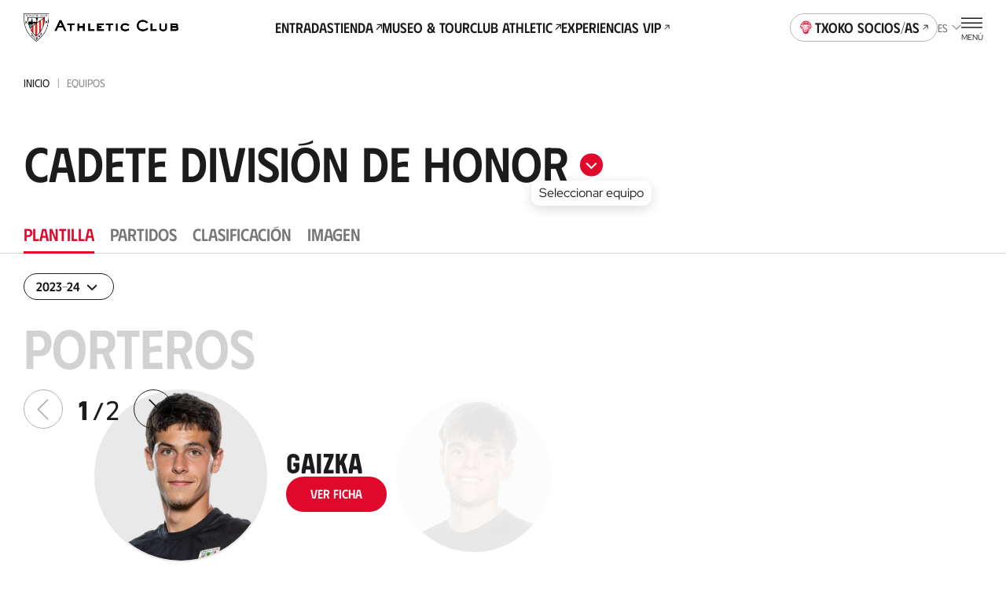

--- FILE ---
content_type: text/css; charset=UTF-8
request_url: https://www.athletic-club.eus/_astro/index.QS1c0myq.css
body_size: 2327
content:
:root{--item-player-height: calc(var(--s2) * 46)}@media screen and (min-width: 1200px){:root{--item-player-height: 46vw}}.item-player{max-width:calc(var(--s2) * 50)}@media screen and (min-width: 1200px){.item-player{margin-left:calc(var(--s) * 4)}}.item-player__main{position:relative}@media screen and (min-width: 1200px){.item-player__main figure{position:relative;z-index:2}}.item-player__content{position:absolute;top:0;right:0;left:55%;font-size:var(--fs-xs);line-height:var(--lh-xs);font-family:var(--font-primary);font-variation-settings:"wght" var(--heading-font-variation-settings, 400)}.item-player__content-title{font-size:var(--fs-xs);line-height:var(--lh-xs);font-family:var(--font-primary);font-variation-settings:"wght" var(--heading-font-variation-settings, 700)}.item-player__content-lezama .icon{--width: calc(var(--s2) * 3.8);--height: calc(var(--s2) * 1.7)}.item-player__content-lezama>*+*{margin-top:var(--s)}.item-player__content-teams{margin-top:var(--s3)}.item-player__link{margin-top:var(--s3);align-self:flex-start}.item-player__heading{z-index:1;position:absolute;bottom:calc(0px - var(--s6));width:100%;display:flex;align-items:flex-end}@media screen and (min-width: 1200px){.item-player__heading{z-index:-1;bottom:inherit;top:1%;margin-left:80%}}.item-player__heading-dorsal{color:var(--color-secondary);margin-right:var(--s4)}.item-player__heading-title{display:flex;flex-flow:column}.item-player__heading--squad.item-player__heading--laLigaPlayer,.item-player__heading--bornIn.item-player__heading--laLigaPlayer,.item-player__heading--formed.item-player__heading--laLigaPlayer{margin-left:var(--safe-area)}.item-player__heading--squad.item-player__heading--laLigaPlayer .item-player__heading-dorsal,.item-player__heading--bornIn.item-player__heading--laLigaPlayer .item-player__heading-dorsal,.item-player__heading--formed.item-player__heading--laLigaPlayer .item-player__heading-dorsal{z-index:inherit;font-size:var(--fs-tert-lg);line-height:var(--lh-tert-lg);font-family:var(--font-tertiary);font-variation-settings:"wght" var(--heading-font-variation-settings, 400);line-height:.9}.item-player__heading--squad.item-player__heading--laLigaPlayer .item-player__heading-title>span,.item-player__heading--bornIn.item-player__heading--laLigaPlayer .item-player__heading-title>span,.item-player__heading--formed.item-player__heading--laLigaPlayer .item-player__heading-title>span{font-size:var(--fs-tert-base);line-height:var(--lh-tert-base);font-family:var(--font-tertiary);font-variation-settings:"wght" var(--heading-font-variation-settings, 400)}.item-player__heading--squad.item-player__heading--laLigaPlayer .item-player__heading-title .item-player__heading-title-second,.item-player__heading--bornIn.item-player__heading--laLigaPlayer .item-player__heading-title .item-player__heading-title-second,.item-player__heading--formed.item-player__heading--laLigaPlayer .item-player__heading-title .item-player__heading-title-second{font-size:var(--fs-sec-xl);line-height:var(--lh-sec-xl);font-family:var(--font-secondary);font-variation-settings:"wght" var(--heading-font-variation-settings, 300);text-transform:uppercase;white-space:nowrap;margin-top:var(--s)}@media screen and (min-width: 768px){.item-player__heading--squad.item-player__heading--laLigaPlayer,.item-player__heading--bornIn.item-player__heading--laLigaPlayer{width:73%}}@media screen and (min-width: 1200px){.item-player__heading--squad.item-player__heading--laLigaPlayer,.item-player__heading--bornIn.item-player__heading--laLigaPlayer{width:60%;margin-left:19vw}}.item-player__heading--squad.item-player__heading--laLigaPlayer .item-player__heading-dorsal,.item-player__heading--bornIn.item-player__heading--laLigaPlayer .item-player__heading-dorsal{z-index:inherit;font-size:var(--fs-tert-lg);line-height:var(--lh-tert-lg);font-family:var(--font-tertiary);font-variation-settings:"wght" var(--heading-font-variation-settings, 400);line-height:.9}@media screen and (min-width: 1200px){.item-player__heading--squad.item-player__heading--laLigaPlayer .item-player__heading-title>span,.item-player__heading--bornIn.item-player__heading--laLigaPlayer .item-player__heading-title>span{font-size:var(--fs-tert-md);line-height:var(--lh-tert-md);font-family:var(--font-tertiary);font-variation-settings:"wght" var(--heading-font-variation-settings, 400)}}@media screen and (min-width: 1200px){.item-player__heading--squad.item-player__heading--laLigaPlayer .item-player__heading-title .item-player__heading-title-second,.item-player__heading--bornIn.item-player__heading--laLigaPlayer .item-player__heading-title .item-player__heading-title-second{font-size:var(--fs-sec-xxl);line-height:var(--lh-sec-xxl);font-family:var(--font-secondary);font-variation-settings:"wght" var(--heading-font-variation-settings, 300)}}.item-player__heading--formed{margin-bottom:var(--s)}@media screen and (min-width: 1200px){.item-player__heading--formed{position:relative}.item-player__heading--formed.item-player__heading--laLigaPlayer{bottom:0;width:100%;display:flex;align-items:flex-end;margin-left:0;align-items:baseline}.item-player__heading--formed.item-player__heading--laLigaPlayer .item-player__heading-dorsal{font-size:var(--fs-tert-sm);line-height:var(--lh-tert-sm);font-family:var(--font-tertiary);font-variation-settings:"wght" var(--heading-font-variation-settings, 400);margin-right:var(--s2)}.item-player__heading--formed.item-player__heading--laLigaPlayer .item-player__heading-title span{font-size:var(--fs-tert-sm);line-height:var(--lh-tert-sm);font-family:var(--font-tertiary);font-variation-settings:"wght" var(--heading-font-variation-settings, 400)}.item-player__heading--formed.item-player__heading--laLigaPlayer>span{min-height:var(--s10);display:flex;justify-content:center}}.item-player__heading--legacy{bottom:0}.item-player__heading--legacy.item-player__heading--laLigaPlayer{width:120%;margin-top:var(--s4)}.item-player__heading--legacy.item-player__heading--laLigaPlayer .item-player__heading-title>span{font-size:var(--fs-tert-base);line-height:var(--lh-tert-base);font-family:var(--font-tertiary);font-variation-settings:"wght" var(--heading-font-variation-settings, 400)}.item-player__heading--legacy.item-player__heading--laLigaPlayer .item-player__heading-dorsal{z-index:inherit;font-size:var(--fs-tert-md);line-height:var(--lh-tert-md);font-family:var(--font-tertiary);font-variation-settings:"wght" var(--heading-font-variation-settings, 400);line-height:.9}.item-player__heading--bornIn.item-player__heading--laLigaPlayer .item-player__heading-dorsal{line-height:.85}.item-player--formed .item-player__formation{position:absolute;left:170%;min-width:calc(var(--s) * 40);font-size:var(--fs-sm);line-height:var(--lh-sm);font-family:var(--font-primary);font-variation-settings:"wght" var(--heading-font-variation-settings, 400)}@media screen and (min-width: 576px){.item-player--formed .item-player__formation{left:calc(var(--item-player-height) / 1.35 - var(--s) * 15)}}@media screen and (min-width: 768px){.item-player--formed .item-player__formation{right:auto;width:auto;min-width:300px}}@media screen and (min-width: 1200px){.item-player--formed .item-player__formation{top:10%;left:calc(var(--item-player-height) / 1.35)}}.item-player--formed .item-player__formation figure{margin-bottom:var(--s2);max-width:var(--s8)}.item-player--formed .item-player__formation-lezama,.item-player--formed .item-player__formation-teams{padding-right:var(--safe-area);margin-bottom:var(--s4)}.item-player--formed .item-player__main figure picture{height:auto;width:80vw}@media screen and (min-width: 576px){.item-player--formed .item-player__main figure picture{width:auto}}.item-player--profile-new,.item-player--bornIn{position:relative;display:flex;flex-direction:column}.item-player--profile-new .item-player__heading,.item-player--bornIn .item-player__heading{flex-direction:column;align-items:flex-start;z-index:1}.item-player--profile-new .item-player__main figure picture,.item-player--bornIn .item-player__main figure picture{--aspect-ratio: 1/1.35;height:var(--item-player-height)}@media screen and (min-width: 1200px){.item-player--profile-new .item-player__main figure picture,.item-player--bornIn .item-player__main figure picture{max-height:80vh}}.item-player--profile-new .item-player__main figure:after,.item-player--bornIn .item-player__main figure:after{content:"";width:100vw;height:60%;top:0;display:block;position:absolute}@media screen and (min-width: 768px){.item-player--profile-new .item-player__main figure:after,.item-player--bornIn .item-player__main figure:after{pointer-events:none}}.item-player--profile-new .item-player__main figure:before,.item-player--bornIn .item-player__main figure:before{content:"";width:100vw;height:40%;display:block;position:absolute;bottom:calc(var(--s2) * -.1);background:linear-gradient(176deg,#fff0 12%,#fff 75% 100%)}@media screen and (min-width: 768px){.item-player--profile-new .item-player__main figure:before,.item-player--bornIn .item-player__main figure:before{height:50%;pointer-events:none}}.item-player--profile-new h4,.item-player--bornIn h4{display:flex;align-items:flex-end}@media screen and (max-width: 991px){.item-player--profile-new h4 span,.item-player--bornIn h4 span{white-space:nowrap}}.item-player--profile-new .item-player__link,.item-player--bornIn .item-player__link{margin-left:var(--safe-area)}@media screen and (min-width: 992px){.item-player--profile-new .item-player__link,.item-player--bornIn .item-player__link{z-index:2}}@media screen and (min-width: 1200px){.item-player--profile-new .item-player__link,.item-player--bornIn .item-player__link{margin:0;position:absolute;top:110%;display:flex;width:100%;right:-100%}}.item-player--profile-legacy{display:flex;flex-flow:column-reverse;align-items:flex-start;justify-content:flex-start}.item-player--profile-legacy .item-player__main figure{width:calc(var(--s2) * 22);height:calc(var(--s2) * 22);background-color:var(--color-light);border-radius:calc(var(--s2) * 22);overflow:hidden;margin-left:var(--safe-area);border:2px solid var(--color-grey-100);background-color:var(--color-grey-100)}@media screen and (min-width: 768px){.item-player--profile-legacy .item-player__main figure{margin-left:0}}.item-player--profile-legacy .item-player__main figure picture{width:100%}.item-player--profile-legacy .item-player__link{margin:0}@media screen and (min-width: 768px){.item-player--profile-legacy .item-player__link{left:0}}@media screen and (min-width: 1200px){.item-player--profile-legacy .item-player__link{margin-left:100%;bottom:0;position:relative}}.item-player--profile-legacy .item-player__heading{position:relative;display:flex;flex-direction:column;align-items:flex-start;gap:var(--s4)}@media screen and (min-width: 768px){.item-player--profile-legacy .item-player__heading{margin-left:0;margin-bottom:var(--s4)}}@media screen and (min-width: 1200px){.item-player--profile-legacy .item-player__heading{position:absolute;left:var(--s3);top:calc(0px - var(--s3));padding:var(--s4);height:100%;justify-content:center;z-index:1}}.list-item-player__heading{margin-bottom:var(--s4)}@media screen and (min-width: 1200px){.list-item-player{margin-bottom:var(--s5)}}.list-item-player .slider{overflow:visible;transform:none}@media screen and (min-width: 991px){.list-item-player .slider .slider-ui--button-slot-end{margin-top:calc(var(--s6) * -2.4);justify-content:flex-end}}@media screen and (min-width: 1200px){.list-item-player .slider .slider-ui--button-slot-end{margin-top:calc(var(--s2) * -4)}}.list-item-player .slider .slider-ui--nav-inside-slide .slider-ui__navigation{margin-top:calc(var(--s2) * 7.5);z-index:1}@media screen and (min-width: 992px){.list-item-player .slider .slider-ui--nav-inside-slide .slider-ui__navigation{margin-top:calc(var(--s2) * 4)}}.list-item-player .slider .swiper{overflow:visible}.list-item-player .slider .swiper .swiper-slide{transition:opacity var(--transition-default);width:fit-content;width:calc(var(--s2) * 25.5)}.list-item-player .slider .swiper .swiper-slide .item-player .reveal-on-active{opacity:0}.list-item-player .slider .swiper .swiper-slide-next{z-index:-1}.list-item-player .slider .swiper .swiper-slide-next .item-player__link,.list-item-player .slider .swiper .swiper-slide-next .item-player__heading{opacity:0;pointer-events:none}@media screen and (max-width: 767px){.list-item-player .slider .swiper .swiper-slide-next+.swiper-slide{opacity:0}}@media screen and (max-width: 767px){.list-item-player .slider .swiper .swiper-slide-prev{opacity:0}}.list-item-player .slider .swiper .swiper-slide-active{opacity:1;z-index:auto}.list-item-player .slider .swiper .swiper-slide-active .heading{opacity:1}.list-item-player .slider .swiper .swiper-slide-active .item-player{transform:scale(1)!important}.list-item-player .slider .swiper .swiper-slide-active .item-player .reveal-on-active{opacity:1}.list-item-player .slider .swiper .swiper-slide-active .item-player__link,.list-item-player .slider .swiper .swiper-slide-active .item-player .heading{opacity:1;transition:.25s ease-in opacity .25s}.list-item-player--profile-type-new .slider{width:70vw}@media screen and (min-width: 768px){.list-item-player--profile-type-new .slider{width:calc(var(--s2) * 75)}}@media screen and (min-width: 1200px){.list-item-player--profile-type-new .slider{width:70vw}}.list-item-player--profile-type-new .slider .swiper{transform:translate(-17vw);width:inherit}@media screen and (min-width: 768px){.list-item-player--profile-type-new .slider .swiper{transform:translate(calc(var(--s2) * -24))}}@media screen and (min-width: 992px){.list-item-player--profile-type-new .slider .swiper{padding-left:calc(var(--s) * 28);margin-top:calc(var(--s10) * -1.5)}}@media screen and (min-width: 1200px){.list-item-player--profile-type-new .slider .swiper{transform:translate(-20vw)}}.list-item-player--profile-type-new .slider .swiper .swiper-slide{aspect-ratio:1/1.5;height:var(--item-player-height)}@media screen and (min-width: 1200px){.list-item-player--profile-type-new .slider .swiper .swiper-slide{height:46vw;max-height:80vh}}.list-item-player--profile-type-new .slider .swiper .swiper-slide .item-player{transition:all var(--transition-default);margin:0;padding:0;transform-origin:bottom;position:absolute;inset:0}.list-item-player--profile-type-new .slider .swiper .swiper-slide-active~.swiper-slide .item-player{transform:scale(.9)}@media screen and (min-width: 992px){.list-item-player--profile-type-new .slider .swiper .swiper-slide-prev .item-player{transform:scale(.9)}}.list-item-player .slider-ui--nav-inside-slide{margin-top:calc(var(--s6) * -1.6)!important}.list-item-player--profile-type-legacy+.list-item-player{margin-top:0!important}.list-item-player--profile-type-legacy .slider{width:50vw}@media screen and (min-width: 768px){.list-item-player--profile-type-legacy .slider{width:calc(var(--s2) * 73)}}@media screen and (min-width: 1200px){.list-item-player--profile-type-legacy .slider{width:calc(var(--s2) * 100)}}.list-item-player--profile-type-legacy .slider .slider-ui--nav-inside-slide{max-width:100vw}@media screen and (min-width: 1200px){.list-item-player--profile-type-legacy .slider .slider-ui--button-slot-end{margin-top:var(--s3)}}.list-item-player--profile-type-legacy .slider .swiper{transform:none}@media screen and (min-width: 768px){.list-item-player--profile-type-legacy .slider .swiper{transform:translate(calc(var(--s2) * -26 + var(--safe-area)))}}@media screen and (min-width: 1200px){.list-item-player--profile-type-legacy .slider .swiper{transform:translate(calc(var(--s2) * -33.3 + var(--safe-area)))}}.list-item-player--profile-type-legacy .slider .swiper .swiper-slide{height:calc(var(--s2) * 38)}@media screen and (min-width: 768px){.list-item-player--profile-type-legacy .slider .swiper .swiper-slide{width:calc(var(--s2) * 26)!important}}@media screen and (min-width: 1200px){.list-item-player--profile-type-legacy .slider .swiper .swiper-slide{width:calc(var(--s2) * 33.3)!important;height:calc(var(--s2) * 24)}}.list-item-player--profile-type-legacy .slider .swiper .swiper-slide .item-player{transition:all var(--transition-default);margin:0;padding:0;transform-origin:bottom;position:absolute;inset:0;justify-content:flex-end}@media screen and (min-width: 1200px){.list-item-player--profile-type-legacy .slider .swiper .swiper-slide .item-player{justify-content:flex-start}}.list-item-player--profile-type-legacy .slider .swiper .swiper-slide .item-player--profile-legacy{justify-content:center}@media screen and (min-width: 1200px){.list-item-player--profile-type-legacy .slider .swiper .swiper-slide .item-player__link{margin-left:0}}@media screen and (min-width: 1200px){.list-item-player--profile-type-legacy .slider .swiper .swiper-slide .item-player__heading{margin-left:95%}}.list-item-player--profile-type-legacy .slider .swiper .swiper-slide-active~.swiper-slide{margin-left:var(--s8)}.list-item-player--profile-type-legacy .slider .swiper .swiper-slide-active~.swiper-slide .item-player figure{transform:scale(.9)}.list-item-player--profile-type-new .swiper-slide,.list-item-player--profile-type-legacy .swiper-slide{opacity:.1}.list-item-player--profile-type-new .swiper-slide .heading,.list-item-player--profile-type-legacy .swiper-slide .heading{transition:opacity var(--transition-default);opacity:0}.list-item-player--type-formed .slider .swiper .swiper-slide-next{margin-left:0}@media screen and (min-width: 768px){.list-item-player--type-formed .slider .swiper .swiper-slide-next{margin-left:calc(var(--s) * 20)}}@media screen and (min-width: 1200px){.list-item-player--type-formed .slider .swiper .swiper-slide-next{margin-left:calc(var(--item-player-height) / 1.35 - 15vw)}}.wrapper-list-item-player{padding-top:var(--s4);padding-bottom:calc(var(--s) * 11)}.wrapper-list-item-player--space-s .list-item-player+.list-item-player{margin-top:calc(var(--s) * 11)}.wrapper-list-item-player--space-m .list-item-player+.list-item-player{margin-top:calc(var(--s) * 10)}.wrapper-list-item-player .slider{position:relative}.wrapper-list-item-player .slider .swiper{margin-top:calc(var(--s) * -1);padding:var(--s8) var(--safe-area) var(--s5) 0}@media screen and (min-width: 768px){.wrapper-list-item-player .slider .swiper{margin-left:var(--safe-area)}}@media screen and (min-width: 992px){.wrapper-list-item-player .slider .swiper{padding:0 var(--safe-area) var(--s5) 0;margin-left:calc(var(--s) * 30)}}.wrapper-list-item-player .slider .swiper:has(.item-player--profile-legacy){padding:var(--s6) var(--safe-area) var(--s6) 0}@media screen and (min-width: 768px){.wrapper-list-item-player .slider .swiper:has(.item-player--profile-legacy){margin-left:calc(var(--s) * 10)}}@media screen and (min-width: 992px){.wrapper-list-item-player .slider .swiper:has(.item-player--profile-legacy){padding:var(--s8) var(--safe-area) var(--s8) 0;padding-left:0}}@media screen and (min-width: 1200px){.wrapper-list-item-player .slider .swiper:has(.item-player--profile-legacy){padding:calc(var(--s5) * 3) var(--safe-area) 0 0}}.wrapper-list-item-player .slider .slider-ui{position:absolute;top:-1.8em;left:0;flex-flow:row!important}@media screen and (min-width: 992px){.wrapper-list-item-player .slider .slider-ui{top:.5em;justify-content:unset!important}}


--- FILE ---
content_type: application/javascript; charset=UTF-8
request_url: https://www.athletic-club.eus/_astro/LoaderWrapper.p9NEGizV.js
body_size: -40
content:
import{j as e}from"./jsx-runtime.XGodtQ4D.js";import{L as o}from"./Loader.1lylWoxq.js";const p=r=>({"aria-live":"polite","aria-busy":r}),x=({loading:r,children:i,noContent:m="generic.errors.noContent",fallbackMessage:s,t})=>e.jsxs("div",{...p(r),children:[!!r&&e.jsx(o,{t}),!r&&i,s&&e.jsx("p",{className:"message-empty",children:t(s)}),!s&&!r&&!i&&e.jsx("p",{className:"message-empty",children:t(m)})]});export{x as L};


--- FILE ---
content_type: application/javascript; charset=UTF-8
request_url: https://www.athletic-club.eus/_astro/NavAnchors.8CLc_yJS.js
body_size: 869
content:
import{j as r}from"./jsx-runtime.XGodtQ4D.js";import{c as O}from"./react.utils.58tidEXk.js";import{R as p,r as u}from"./index.Nkt9jjly.js";import{B as I}from"./Button.3UB5TaRO.js";import{S as T,a as V,b as y}from"./Swiper.iJQyowa7.js";/* empty css                       */const D=({type:t="buttons",timelineSize:w="md",items:s,sticky:j,absolute:S,threshold:g=[0,.2,.5,.66,1],rootMargin:C="0px 0px -90% 0px",scrollOnDrag:R,initialSlide:o,hasApostrophe:x,triggerInitialSlide:m,offset:v})=>{const c=p.useRef(),[i,a]=p.useState(),[b,$]=u.useState(null),E=s[0].href.replace("#",""),l=e=>{const n=document.querySelector(e);n&&(v?window.scrollTo({behavior:"smooth",top:n.getBoundingClientRect().top-document.body.getBoundingClientRect().top-v}):n.scrollIntoView({behavior:"smooth"}))},k=({ev:e})=>{const n=c.current?.slides[e.index]?.children[0];if(n&&n.dataset.href){const d=document.querySelector(n.dataset.href);R&&d?.scrollIntoView({behavior:"instant"})}};u.useEffect(()=>(q(),s.forEach(e=>{const n=document.querySelector(e.href);n&&N(n)}),()=>{b&&b.disconnect()}),[]),u.useEffect(()=>{if(o&&m){const e=s[o].href.replace("#","");a(e),c.current?.slideTo(o),document.querySelector(s[o].href)?.scrollIntoView({behavior:"instant"})}},[m]);const N=e=>{const n=new IntersectionObserver(d=>{d.forEach(h=>{if(h.isIntersecting){a(h.target.id);const f=s.findIndex(B=>B.href===`#${h.target.id}`);(f||f===0)&&c.current?.slideTo(f)}})},{threshold:g,rootMargin:C});$(n),n.observe(e)},q=()=>{a(E)};return r.jsx("nav",{className:O({"nav-anchors":!0,"nav-anchors--sticky":!!j,"nav-anchors--absolute":!!S,[`nav-anchors--type-${t}`]:!0,[`nav-anchors--timeline-size-${w}`]:!0}),children:r.jsx(T,{name:"nav-anchor-slider",onInit:({swiper:e})=>{c.current=e},onChange:e=>{(t==="timeline"||t==="timeline-buttons")&&k({ev:e})},options:{freeMode:t!=="timeline",slidesPerView:t==="timeline"?6:"auto",centeredSlides:t==="timeline"},children:r.jsx(V,{children:s.map((e,n)=>r.jsxs(y,{children:[t==="timeline"&&r.jsxs("button",{"data-href":e.href,onClick:()=>l(e.href),children:[r.jsxs("span",{className:e.textShort?"hidden-sm-down":"",children:[e.text,x&&"’"]}),e.textShort&&r.jsxs("span",{className:"hidden-sm-up",children:[e.textShort,x&&"’"]})]}),t==="buttons"&&r.jsx(I,{onClick:()=>l(e.href),type:"button",color:"primary",fill:`#${i}`===e.href?"solid":"outline",children:e.text}),t==="timeline-buttons"&&r.jsx(I,{onClick:()=>l(e.href),type:"button",color:`#${i}`===e.href?"secondary":"grey",size:"xs",fill:`#${i}`===e.href?"stain":"clear",children:e.text})]},`nav-anchor-slide-${n}`))})})})};export{D as N};


--- FILE ---
content_type: image/svg+xml
request_url: https://www.athletic-club.eus/static-icons/chevron-right.svg
body_size: -84
content:
<svg width="45" height="45" viewBox="0 0 45 45" fill="none" xmlns="http://www.w3.org/2000/svg">
  <path d="M17.2412 33.0352L28.2412 22.0352L17.2412 11.0352" stroke="#1C1C1C" stroke-width="1.5" stroke-linecap="round" stroke-linejoin="round"/>
  </svg>


--- FILE ---
content_type: application/javascript; charset=UTF-8
request_url: https://www.athletic-club.eus/_astro/team.service.I_BPNnHy.js
body_size: 8
content:
import{f as e}from"./fetcher.service.TfohNcld.js";import{t as n,a as m,b as o,c}from"./team.transformer.tKs1Rqyx.js";const i=async({team:s,lang:a})=>e({lang:a,endpoint:`teams/${s}/tabs`}),T=async({lang:s})=>[...await e({lang:s,endpoint:"teams",transformer:n})].filter(t=>!!t.isLezama),$=async({team:s,season:a,lang:t})=>e({endpoint:`wrappers/teams/${s}/${a}/members`,transformer:m,lang:t}),d=async({team:s,season:a,competition:t,lang:r})=>e({endpoint:`teams/${s}/${a}/${t}/stats`,transformer:o,lang:r}),g=async({team:s,lang:a,clientIp:t})=>e({endpoint:`teams/${s}`,transformer:c,lang:a,clientIp:t});export{i as a,g as b,$ as c,d,T as g};


--- FILE ---
content_type: application/javascript; charset=UTF-8
request_url: https://www.athletic-club.eus/_astro/DetailTeamFeature.pGeGXBBY.js
body_size: 11095
content:
import{j as t}from"./jsx-runtime.XGodtQ4D.js";import{L as k}from"./LoaderWrapper.p9NEGizV.js";import{r as P}from"./index.Nkt9jjly.js";import{S as Me,F as q}from"./FilterSelects.r7I8iN-I.js";/* empty css                       */import{a as Ee,T as Ie}from"./TableClassification.b9PHSXw0.js";import X from"./Icon.sc1AKyC3.js";import{T as Le,a as F}from"./TabsSlider.YneYebI3.js";import{g as Oe}from"./utils.GysBJTMi.js";import{c as ke,a as Fe}from"./react.utils.58tidEXk.js";import H from"./ListSponsors.N-L26CKa.js";import{h as z,e as ue,b as Z,a as he,c as fe,d as ye}from"./competition.service.Vp3WV98C.js";import{p as A,g as L,a as xe,f as Ge}from"./navigation.service.h1aM6nK3.js";import{c as v}from"./tabs-slider.store.qCajAq_O.js";import{u as b}from"./swiper.utils.SwXbStVb.js";import{b as Ae,c as De}from"./player.service.Rqz1pkXy.js";import{d as Re}from"./team.transformer.tKs1Rqyx.js";import{f as K,E as qe}from"./fetcher.service.TfohNcld.js";import{f as Se}from"./date.utils.yJZDvlnq.js";import{m as je,a as He}from"./match.transformer.YoS2XwBg.js";import{g as ze,W as Ue}from"./WrapperListItemPlayer.nxCvR5YK.js";import{a as Ve,b as G,c as Te,d as we}from"./team.service.I_BPNnHy.js";import{B as ee}from"./Button.3UB5TaRO.js";import{S as Be}from"./ShieldsVs.Rel4-8oc.js";import{H as We}from"./HelperTap.0Qsn5TF3.js";import{I as Ke}from"./ItemMatch.5wuKQhEG.js";import{H as se}from"./Heading.RGeTdWIB.js";import{N as me}from"./NavAnchors.8CLc_yJS.js";import{r as Ye}from"./index.T61aZSCk.js";/* empty css                       */import{P as ae}from"./Picture.q7p88OIh.js";import{D as _e}from"./DialogWrapper.AIRu85lO.js";import{D as Je}from"./DialogInnerGallery.H7-fmO5f.js";import{C as W}from"./CardStats.GOuZVS9A.js";import{T as Qe,C as I}from"./Table.HyCGypHj.js";import{S as Xe}from"./Section.aoIiz1O_.js";import{H as Ze}from"./HelperSwipe.HQuiQcSn.js";import{S as es}from"./swiper-react.Cq6_v18B.js";import{n as ne}from"./numbers.utils.cvH75x0f.js";import{S as ss,a as ts}from"./Swiper.iJQyowa7.js";import{S as as}from"./SliderUI.zIU405H3.js";import"./Loader.1lylWoxq.js";/* empty css                       */import"./InputSearch.6rS_ypUf.js";/* empty css                       */import"./react-responsive.hrgSclGI.js";import"./useOutsideClick.wHdIVOlM.js";/* empty css                       *//* empty css                       *//* empty css                       *//* empty css                       *//* empty css                       */import"./url.utils.zXMH74Qp.js";import"./GridLogos.PHBrvgjn.js";/* empty css                       *//* empty css                       */import"./index.rS7vpNfE.js";import"./parse.LA6Au1Zb.js";import"./content.utils.4ixKHw70.js";/* empty css                       */import"./useBreakpoints.xB2sP-hE.js";/* empty css                       *//* empty css                       *//* empty css                       *//* empty css                       */import"./Breadcrumbs.s_uhOOAC.js";/* empty css                       *//* empty css                       *//* empty css                       */import"./use-is-mounted.x-d5d5bb.js";/* empty css                       *//* empty css                       */import"./index.fPmByJ0-.js";/* empty css                       */import"./AvatarPlayer.bZQwb9Ww.js";/* empty css                       *//* empty css                       *//* empty css                       *//* empty css                       *//* empty css                        *//* empty css                       *//* empty css                       */const ns=e=>e.map(n=>os(n)),os=e=>({player:{id:e.jugador.id,name:e.jugador.jugador,lastName:e.jugador.jugador,slug:e.jugador.slug,profileImage:Ae(e.jugador)||void 0,isFemale:e.jugador.femenino==="1"},date:e.fecha,text:e.texto,competitions:ls(e.competiciones),team:{id:e.equipo.id,name:e.equipo.nombre,shield:Re(e.equipo.escudo,e.equipo.nombre),slug:e.equipo.slug,category:e.equipo.categoria||void 0},category:e.categoria||void 0,isFemale:e.femenino==="1"}),ls=e=>e.map(n=>({competition:{id:n.competicion.id,slug:n.competicion.slug,name:n.competicion.nombr,shortName:n.competicion.nombre_abreviado||void 0,code:n.codigo,showDetails:n.show_details},goals:parseInt(n.goles),matches:parseInt(n.partidos),minutes:parseInt(n.minutos)})),$e=async({team:e,season:n,lang:s})=>await K({lang:s,endpoint:`onloans/${e}/${n}`,transformer:ns}),is=async({team:e,count:n,lang:s,t:a})=>await K({endpoint:`teams/${e}/next_matches/${n}`,transformer:l=>je(l,a),lang:s}),cs=async({team:e,count:n,lang:s,t:a})=>await K({endpoint:`teams/${e}/previous_matches/${n}`,transformer:l=>je(l,a),lang:s}),oe=async({team:e,season:n,competition:s="",lang:a,t:l})=>{const o=s?`teams/${e}/${n}/${s}/fixtures`:`teams/${e}/${n}/fixtures`;return await K({lang:a,endpoint:o,transformer:c=>He(c,s,l)})},rs=(e,n,s)=>{const a=new Date(e);return`${Se({date:a,type:"date-style-short",t:s})} ${n?`| ${n}`:""}`},ds=e=>e.map(n=>ms(n)),ms=e=>({id:e.id,slug:e.slug,name:e.nombre,demarcation:e.demarcacion?{code:e.demarcacion.codigo,name:e.demarcacion.nombre}:void 0,profileImage:ps(e)}),ps=e=>{if(e.foto_perfil_L||e.foto_perfil_M||e.foto_perfil_S||e.foto_perfil_SM){if(e.foto_web==="OK"){const n=[{src:e.foto_perfil_L,width:1125},{src:e.foto_perfil_M,width:350},{src:e.foto_perfil_S,width:225}].filter(s=>!!s);return{src:e.foto_perfil_L||e.foto_perfil_M||e.foto_perfil_S||e.foto_perfil_SM,formats:n.length>0?n:void 0,alt:`${e.nombre}`,title:`${e.nombre}`}}else if(e.foto_web==="KO")return{src:e.foto_perfil_SM,alt:`${e.nombre}`,title:`${e.nombre}`}}},gs=async({team:e,season:n,lang:s})=>await K({endpoint:`teams/${e}/${n}/staff`,transformer:ds,lang:s}),us=e=>{const n={};return e.forEach((s,a)=>{s.demarcation?(n[s.demarcation]instanceof Array||(n[s.demarcation]=[]),n[s.demarcation].push(s)):(n.other||(n.other=[]),n.other.push(s))}),n},hs=e=>{const n=new Date,s=n.getFullYear(),a=n.getMonth()<6?`${s-1}-${s.toString().slice(2,4)}`:`${s}-${(s+1).toString().slice(2,4)}`;return e===a},fs=({value:e,items:n,setSelectOption:s,style:a="primary-clear-icon",buttonTextTag:l,t:o})=>{const c=P.useRef(null),[i,m]=P.useState(!1);return P.useEffect(()=>{c.current&&m(!0)},[]),t.jsx("div",{className:"team-selector",children:t.jsxs("div",{className:"wrapper-fluid",children:[t.jsx(Me,{options:n,initialOption:e,onChange:s,style:a,buttonTextTag:l,children:t.jsx("div",{ref:c,className:"button-icon button-icon--color-light button-icon--bg-circle",children:t.jsx(X,{url:"/static-icons/chevron-border-rounded-down.svg"})})}),i&&t.jsx(Ee,{type:"limited-time",text:o("teams.tooltips.selectTeam"),targetClientRect:c.current?.getBoundingClientRect()})]})})},ys=({slug:e,teams:n})=>{const s=n.find(a=>a.slug===e);return s?{value:s.slug,label:s.alias}:{label:n[0].name,value:n[0].id}},xs=e=>e.map(n=>({label:n.alias,value:n.slug})),U=e=>e.map(n=>({label:n,value:n})),V=e=>({label:e,value:e}),ve=async({t:e,index:n,reducer:s,selectedTeam:a,selectedSeason:l,selectedCompetition:o,forceFetchSeasons:c=!1,tabsUpdated:i})=>{const[m,r,g]=s;r({type:"SET_LOADING",payload:{loading:!0}});const p=m.teamList.find(u=>u.slug===a)?.isFemale?"female":"male",y=i&&i[0].id,x=y!==void 0?y:g.current.tabs[n].id,_=g.current.teams[a],h=g.current.seasons&&!c?g.current.seasons:await ze({teamId:a,lang:e.lang}),d=h.find(u=>u===l)||h[0],S=_?.sections?.[x];A({path:`${L({key:"teams",lang:e.lang})}/${a}/${d}/${e(`teams.sections.${x}.${p}.slug`)}`});const j=hs(d);switch(x){case"squad":{const[u,f,$]=await be({team:a,season:d,data:S?.data?.[`${d}${o||""}`],t:e});r({type:"SET_CONTENT",payload:{seasons:h,selectedSeason:d,selectedSection:x,selectedTeam:a,selectedTeamGender:p,players:u,sponsors:j&&u?.length>0?$?.sponsors:null,staff:f,tabsUpdated:i}});break}case"matches":{const{competitions:u,lastMatches:f,matches:$,nextMatches:E,sponsors:N}=await Ss({data:S?.data?.[`${d}${o||""}`],team:a,season:d,selectedCompetition:o,competitions:g.current.competitions,t:e});r({type:"SET_CONTENT",payload:{seasons:h,selectedSeason:d,selectedSection:x,selectedTeam:a,selectedTeamGender:p,competitions:u,lastMatches:f,matches:$,sponsors:j?N?.sponsors:null,nextMatches:E,tabsUpdated:i}});break}case"classification":{const{competitions:u,list:f,legend:$,sponsors:E,isGenuine:N,hasSecondPhase:D,secondPhaseTable:O}=await pe({data:S?.data?.[`${d}${o||""}`],team:a,season:d,selectedCompetition:o,competitions:g.current.competitions,t:e});r({type:"SET_CONTENT",payload:{seasons:h,selectedSeason:d,selectedSection:x,selectedTeam:a,competitions:u,selectedCompetition:u[0].slug,sponsors:j?E?.sponsors:null,selectedTeamGender:p,classification:{list:f,legend:$,isGenuine:N,hasSecondPhase:D,secondPhaseTable:O},tabsUpdated:i}});break}case"fpclassification":{const{competitions:u,list:f,legend:$,sponsors:E,isGenuine:N,hasSecondPhase:D,secondPhaseTable:O}=await pe({data:S?.data?.[`${d}${o||""}`],team:a,season:d,selectedCompetition:o,competitions:g.current.competitions,t:e});r({type:"SET_CONTENT",payload:{seasons:h,selectedSeason:d,selectedSection:x,selectedTeam:a,competitions:u,selectedCompetition:u[0].slug,sponsors:j?E?.sponsors:null,selectedTeamGender:p,classification:{list:f,legend:$,isGenuine:N,hasSecondPhase:D,secondPhaseTable:O},tabsUpdated:i}});break}case"stats":{const{competitions:u,stats:f,sponsors:$}=await ws({data:S?.data?.[`${d}${o||""}`],team:a,season:d,competition:o,competitions:g.current.competitions,t:e});r({type:"SET_CONTENT",payload:{seasons:h,selectedSeason:d,selectedSection:x,selectedTeamGender:p,selectedTeam:a,competitions:u,stats:f,sponsors:j?$?.sponsors:null,tabsUpdated:i}});break}case"loans":{const{loans:u,sponsors:f}=await js({team:a,season:d,t:e});r({type:"SET_CONTENT",payload:{seasons:h,selectedSeason:d,selectedSection:x,selectedTeam:a,loans:u,sponsors:j?f?.sponsors:null,selectedTeamGender:p,tabsUpdated:i}});break}case"image":{const{poster:u,sponsors:f}=await Ts({team:a,season:d,t:e});r({type:"SET_CONTENT",payload:{seasons:h,selectedSeason:d,selectedSection:x,selectedTeam:a,selectedTeamGender:p,poster:u,sponsors:j?f?.sponsors:null,tabsUpdated:i}});break}}},be=async({t:e,team:n,season:s,data:a})=>await Promise.all([a?.players?a.players:De({team:n,season:s,lang:e.lang}),a?.staff?a.staff:gs({team:n,season:s,lang:e.lang}),G({team:n,lang:e.lang})]),Ss=async({team:e,season:n,competitions:s,selectedCompetition:a,data:l,t:o})=>{s=[{id:"-1",slug:"all",name:o("generic.all.female"),code:"-1",classification:!1,logo:""},...await z({team:e,season:n,lang:o.lang})];const[c,i,m,r]=await Promise.all([l?.nextMatches?l.nextMatches:is({team:e,count:2,lang:o.lang,t:o}),l?.lastMatches?l.lastMatches:cs({team:e,count:5,lang:o.lang,t:o}),l?.matches?l.matches:oe({team:e,season:n,lang:o.lang,t:o}),G({team:e,lang:o.lang})]);return{competitions:s,nextMatches:c,lastMatches:i,matches:m,sponsors:r}},pe=async({t:e,data:n,team:s,season:a,competitions:l,selectedCompetition:o})=>{l=await z({team:s,season:a,lang:e.lang});let c,i,m=null;const r=s==="athletic-genuine";let g=!0,p=[];return r?([c,i,m]=await Promise.all([n?.classification?.list?n.classification.list:ue({season:a,lang:e.lang}),n?.classification?.legend?n.classification.legend:Z({team:s,season:a,competition:o||l[0].slug,lang:e.lang}),G({team:s,lang:e.lang})]),{competitions:l,list:c,legend:i,sponsors:m,isGenuine:r,hasSecondPhase:g,secondPhaseTable:p}):([c,i,m,g,p]=await Promise.all([n?.classification?.list?n.classification.list:he({team:s,season:a,competition:o||l[0].slug,lang:e.lang}),n?.classification?.legend?n.classification.legend:Z({team:s,season:a,competition:o||l[0].slug,lang:e.lang}),G({team:s,lang:e.lang}),fe({team:s,season:a,competition:o||l[0].slug,lang:e.lang}),ye({team:s,season:a,competition:l[0].slug,lang:e.lang})]),{competitions:l,list:c,legend:i,sponsors:m,isGenuine:r,hasSecondPhase:g,secondPhaseTable:p})},js=async({team:e,season:n,t:s})=>{const[a,l]=await Promise.all([$e({team:e,season:n,lang:s.lang}),G({team:e,lang:s.lang})]);return{loans:a,sponsors:l}},Ts=async({season:e,team:n,t:s})=>{const[a,l]=await Promise.all([Te({season:e,team:n,lang:s.lang}),G({team:n,lang:s.lang})]);return{poster:a,sponsors:l}},ws=async({t:e,team:n,season:s,competition:a,competitions:l,data:o})=>{l=await z({team:n,season:s,lang:e.lang});let c=l[0].slug!=="all"?l[0].slug:l[1].slug;const[i,m]=await Promise.all([o?.stats?o.stats:await we({competition:c||l[0].slug,season:s,team:n,lang:e.lang}),G({team:n,lang:e.lang})]);return{competitions:l,stats:i,sponsors:m}},_s=async({t:e,option:n,reducer:s})=>{const[a,l,o]=s;b({instance:v.get()});const c=await Ve({team:n.value,lang:e.lang}),i=a.teamList.find(r=>r.slug===n.value)?.isFemale?"female":"male",m=c.map(r=>({id:r,text:e(`teams.sections.${r}.${i}.title`)}));await ve({selectedTeam:n.value,index:0,reducer:s,forceFetchSeasons:!0,tabsUpdated:m,t:e}),v.get()?.slideTo(0),b({instance:v.get()})},$s=async({t:e,index:n,reducer:s})=>{const[a,l,o]=s;b({instance:v.get()}),await ve({t:e,index:n,reducer:s,selectedTeam:o.current.selectedTeam,selectedSeason:o.current.selectedSeason}),l({type:"CHANGE_SECTION",payload:{section:o.current.tabs[n].id}}),b({instance:v.get()})},le=e=>e.map(n=>({label:n.name,value:n.slug})),ie=({slug:e,competitions:n})=>{const s=n.find(a=>a.slug===e);return s?{value:s.slug,label:s.name}:{label:n[0].name,value:n[0].id}},ge=({t:e,reducer:n})=>{const[s,a]=n,o=s.teams[s.selectedTeam]?.sections?.[s.selectedSection],c=o?.data?.[`${s.selectedSeason}${s.selectedCompetition||""}`],i=s.sponsors,m=[{options:U(s.seasons),style:"primary-outline-icon",initialOption:V(s.selectedSeason)}];s.competitions?.filter(g=>g.classification===!0)&&m.push({options:le(s.competitions?.filter(g=>g.classification===!0)),style:"primary-outline-icon",initialOption:ie({slug:s.selectedCompetition,competitions:s.competitions?.filter(g=>g.classification===!0)})});const r=async({option:g,index:p})=>{const y=p===0?g.value:s.selectedSeason,x=s.selectedTeam;a({type:"SET_LOADING",payload:{loading:!0}}),A({path:`${L({key:"teams",lang:e.lang})}/${x}/${y}/${e(`teams.sections.${s.selectedSection}.${s.selectedTeamGender}.slug`)}`}),b({instance:v.get()});const _=p===0||!s.competitions?await z({team:s.selectedTeam,season:y,lang:e.lang}):s.competitions,h=p===1?g.value:_[0].slug,d=o?.data?.[`${h||""}`],S=x==="athletic-genuine";let j,u=null,f=!1,$=[];S?(f=!1,[j,u]=await Promise.all([d?.classification?.list?d.classification.list:ue({season:y,lang:e.lang}),d?.classification?.legend?d.classification.legend:Z({team:x,season:y,competition:h,lang:e.lang})])):[j,u,f,$]=await Promise.all([d?.classification?.list?d.classification.list:he({team:x,season:y,competition:h,lang:e.lang}),d?.classification?.legend?d.classification.legend:Z({team:x,season:y,competition:h,lang:e.lang}),d?.classification?.hasSecondPhase?d.classification.hasSecondPhase:fe({team:x,season:y,competition:h,lang:e.lang}),ye({team:x,season:y,competition:h,lang:e.lang})]),a({type:"SET_CONTENT",payload:{seasons:s.seasons,selectedSeason:y,selectedSection:s.selectedSection,selectedTeam:s.selectedTeam,competitions:_,selectedCompetition:h,selectedTeamGender:s.selectedTeamGender,classification:{list:j,legend:u,isGenuine:S,hasSecondPhase:f,secondPhaseTable:$}}}),b({instance:v.get()})};return t.jsxs(t.Fragment,{children:[t.jsx(q,{t:e,introMessage:"",onSelectChange:({option:g,selectIndex:p})=>{r({option:g,index:p})},selects:m}),c.classification?.list&&c.classification?.legend&&t.jsx(Ie,{t:e,table:c.classification.list,legend:c.classification.legend,featuredTeam:s.selectedTeam,hasSecondPhase:c.classification.hasSecondPhase,isGenuine:c.classification.isGenuine,secondPhaseTable:c.classification.secondPhaseTable}),!!i&&i instanceof Array&&t.jsx(H,{sponsors:i})]})},vs=({id:e,date:n,time:s,competition:a,matchDay:l,localTeam:o,awayTeam:c,isLocal:i,season:m,t:r,state:g})=>t.jsxs("div",{className:"card-match-result",children:[t.jsxs("div",{className:"card-match-result__info",children:[t.jsx("span",{children:rs(n,s,r)}),t.jsx("figure",{children:t.jsx("img",{src:a.logo,alt:`${a.name} competición logo`})})]}),t.jsx("div",{className:"card-match-result__phase",children:l}),t.jsx(Be,{localTeamShield:o.shield,awayTeamShield:c.shield}),t.jsx(ee,{type:"link",href:`${L({key:"teams",lang:r.lang})}/${i?o.slug:c.slug}/${m}/${a.slug}/${xe({key:"matchesFragment",lang:r.lang})}/${o.slug}-vs-${c.slug}/${e}`,color:g==="live"?"secondary":"primary",fill:g==="live"?"solid":"outline",children:r(g==="live"?"generic.showLive":"teams.matches.watchPreview")})]}),bs=({nextMatches:e,previousMatches:n,t:s})=>t.jsxs("div",{className:"matches-results-resume",children:[t.jsxs("div",{className:"matches-results-resume__next",children:[t.jsx("h3",{className:"matches-results-resume__title",children:s("teams.matches.nextMatches")}),t.jsx("div",{className:"matches-results-resume__next-items",children:e.map((a,l)=>t.jsx(vs,{t:s,id:a.id,date:a.date,time:a.time,competition:a.competition,matchDay:a.matchDay,phase:a.phase,localTeam:a.localTeam,awayTeam:a.awayTeam,link:"#",state:a.state,isLocal:a.isLocal,season:a.season},`${a.id}-${l}`))})]}),t.jsxs("div",{className:"matches-results-resume__previous",children:[t.jsx("h3",{className:"matches-results-resume__title",children:s("teams.matches.previousMatches")}),t.jsx("div",{className:"matches-results-resume__previous-items",children:n.map((a,l)=>{if(a.localScore===void 0||a.awayScore===void 0)return;const o=a.localScore-a.awayScore;let c;return o===0?c="draw":c=o>0?a.isLocal?"win":"lost":a.isLocal?"lost":"win",t.jsxs("a",{href:`../${a.competition.slug}/${xe({key:"matchesFragment",lang:s.lang})}/${a.localTeam.slug}-vs-${a.awayTeam.slug}/${a.id}`,className:"matches-results-resume__previous-item",children:[t.jsx("div",{className:`matches-results-resume__previous-item-score matches-results-resume__previous-item-score--${c}`,children:`${a.localScore} - ${a.awayScore}`}),a.awayTeam.shield&&t.jsx("figure",{className:"matches-results-resume__previous-item-shield",children:t.jsx("img",{src:a.isLocal?a.awayTeam.shield.src:a.localTeam.shield.src,alt:a.isLocal?a.awayTeam.shield.alt:a.localTeam.shield.alt})}),a.date&&t.jsx("div",{className:"item-match__past-info",children:t.jsx("span",{children:Se({date:a.date,type:"dd/mm",t:s})})})]},`${a.id}-${l}`)})})]})]}),Ns=({heading:e,matches:n=[],children:s,t:a})=>t.jsxs("section",{className:"list-matches",children:[s,e&&t.jsx("header",{children:t.jsx(se,{tag:"h4",size:"hg",color:"grey",children:e})}),t.jsx("div",{className:"list-matches__items",children:n.map((l,o)=>t.jsx(Ke,{t:a,id:l.id,detailUrl:l.detailUrl,competitionName:l.competition.name,competitionLogo:l.competition.logo,competitionSlug:l.competition.slug,matchDay:l.matchDay,date:l.date,time:l.time,location:l.location,stadium:l.stadium,localTeamImage:l.localTeam.shield,awayTeamImage:l.awayTeam.shield,localTeamName:l.localTeam.name,awayTeamName:l.awayTeam.name,localTeamSlug:l.localTeam.slug,awayTeamSlug:l.awayTeam.slug,localScore:l.localScore,awayScore:l.awayScore,localPenalties:l.tandaPenaltis?.resultado?.local,awayPenalties:l.tandaPenaltis?.resultado?.visitante,showScore:!0,showDetail:!0,urlTickets:l.urlTickets?.[a.lang],showButton:l.showButton,season:l.season,isLocal:l.isLocal,state:l.state,isCancelled:l.isCancelled,isPostponed:l.isPostponed,ticketsType:l.ticketsType,isMatchPlayed:l.isMatchPlayed,showPreMatch:l.showPreMatch},`list-match-item${o}`))})]}),Cs=({t:e,reducer:n})=>{const[s,a]=n,l=P.useRef(null),o=P.useRef(null),i=s.teams[s.selectedTeam]?.sections?.[s.selectedSection],m=i?.data?.[`${s.selectedSeason}${s.selectedCompetition||""}`],r=s.teamList.find(T=>T.slug===s.selectedTeam)?.id,g=s.sponsors,[p,y]=P.useState(!1),[x,_]=P.useState(!1),[h,d]=P.useState(!0),S=0;new Date().toLocaleString(e.lang,{month:"short"});const u=s.seasons[0]===s.selectedSeason&&m.nextMatches?.length&&m.lastMatches?.length&&r&&(r==="1"||r==="2"),f=[{options:U(s.seasons),style:"primary-outline-icon",initialOption:V(s.selectedSeason)}];s.competitions&&f.push({options:le(s.competitions),style:"primary-outline-icon",initialOption:ie({slug:s.selectedCompetition,competitions:s.competitions})});const $=(T,w)=>{const C=!Intl.DateTimeFormat.supportedLocalesOf(T).length&&T==="eu",M=C?Ge:null,Y=C?null:new Intl.DateTimeFormat(T,{month:"short"}),B=C?null:new Intl.DateTimeFormat(T,{month:"long"}),R={},J=[];return w.forEach(ce=>{const te=new Date(ce.date),re=te.getMonth(),de=M?M[re].short:Y.format(te),Q=M?M[re].long:B.format(te),Pe=de.toLowerCase()==="sept"?"sep":de;R[Q]||(R[Q]={title:Q,matches:[]},J.push(Pe)),R[Q].matches.push(ce)}),[J,Object.values(R)]},E=m.matches?$(e.lang,m.matches):void 0,N=E?{months:E[0],matches:E[1]}:void 0,D=T=>`anchor-matches-month-${T.toLowerCase()}`,O=N?.matches.map((T,w)=>({text:N.months[w],href:"#"+D(T.title)}))||[];P.useEffect(()=>{p||y(!0)},[]),P.useEffect(()=>{const T={root:null,rootMargin:"-220px 0px -90% 0px",threshold:[0,1]},w=new IntersectionObserver(C=>{C.forEach(M=>{M.isIntersecting?_(!0):_(!1)})},T);return l.current&&w.observe(l.current),()=>{l.current&&w.unobserve(l.current)}},[]),P.useEffect(()=>{const T={root:null,rootMargin:"0px 0px -99% 0px",threshold:[0]},w=new IntersectionObserver(C=>{C.forEach(M=>{M.intersectionRatio===0?d(!1):d(!0)})},T);return o.current&&w.observe(o.current),()=>{o.current&&w.unobserve(o.current)}},[]);const Ne=()=>{const T=new Date().getFullYear().toString().substring(2,4);return s.selectedSeason.includes(T)},Ce=async({option:T,index:w})=>{a({type:"SET_LOADING",payload:{loading:!0}});const C=w===0?T.value:s.selectedSeason;A({path:`${L({key:"teams",lang:e.lang})}/${s.selectedTeam}/${C}/${e(`teams.sections.${s.selectedSection}.${s.selectedTeamGender}.slug`)}`}),b({instance:v.get()});const M=[{id:"-1",slug:"all",name:e("generic.all.female"),code:"-1",classification:!1,logo:""},...await z({team:s.selectedTeam,season:C,lang:e.lang})],Y=s.selectedTeam,B=w===1?T.value:M.find(J=>J.slug===s.selectedCompetition)?.slug;i?.data?.[`${C}${B}`];const[R]=await Promise.all([oe(w===0?{team:Y,season:C,lang:e.lang,t:e}:{team:Y,season:C,competition:B,lang:e.lang,t:e})]);a({type:"SET_CONTENT",payload:{seasons:s.seasons,selectedSeason:C,selectedSection:s.selectedSection,selectedTeam:s.selectedTeam,nextMatches:m.nextMatches,lastMatches:m.lastMatches,competitions:M,selectedCompetition:w===1?B:M[0].slug,selectedTeamGender:s.selectedTeamGender,matches:R}}),b({instance:v.get()})};return t.jsxs("div",{className:"matches-team",ref:o,children:[!!u&&t.jsx(bs,{t:e,nextMatches:m.nextMatches,previousMatches:m.lastMatches}),t.jsx("div",{className:"wrapper-fluid matches-team__intro",children:t.jsx(We,{message:e("teams.matches.filterHelper")})}),t.jsx(q,{t:e,introMessage:"",selects:f,onSelectChange:({selectIndex:T,option:w})=>{Ce({index:T,option:w})}}),O.length>0&&t.jsx("div",{className:"matches-team__nav-anchors--relative","aria-hidden":"true",children:t.jsx(me,{type:"timeline-buttons",items:O,sticky:!0,scrollOnDrag:!1,threshold:[.2],rootMargin:"0px 0px -70% 0px",timelineSize:"sm",offset:200})}),t.jsxs("div",{className:"wrapper-fluid",children:[p&&Ne()&&O.length>0&&t.jsx(t.Fragment,{children:Ye.createPortal(t.jsx("div",{className:`matches-team__nav-anchors--sticky ${x&&h?"is-visible":""}`,style:{top:"calc(var(--tabs-slider-tabs-height) + var(--site-header-height)) "},"aria-hidden":`${x&&h?"false":"true"}`,children:t.jsx(me,{type:"timeline-buttons",items:O,sticky:!0,scrollOnDrag:!0,threshold:[.2],rootMargin:"0px 0px -70% 0px",initialSlide:S,triggerInitialSlide:x&&h&&S>0,timelineSize:"sm",offset:200})}),document.getElementById("main"))}),N&&N.matches&&N.matches.length>0?t.jsx("div",{className:"matches-team__list-matches",ref:l,children:N?.matches.map((T,w)=>t.jsx("div",{children:t.jsx(Ns,{t:e,heading:T.title.toUpperCase(),matches:T.matches,children:t.jsx("span",{id:D(T.title),className:"matches-team__list-matches-anchor"},`matches-by-month-anchor-${w}`)},`matches-by-month-${w}`)},`matches-by-month-wrapper-${w}`))},"matches-by-month-div"):t.jsx("div",{children:t.jsx("p",{className:"message-empty",children:e("generic.emptyGames")})})]}),!!g&&g instanceof Array&&t.jsx(H,{sponsors:g})]})},Ps=({poster:e,t:n})=>{const s=P.useRef(null);return t.jsxs("div",{className:"matches-poster",children:[e&&e.src&&t.jsxs("div",{children:[t.jsx(ae,{src:e.src,formats:e.formats,alt:e.alt,title:e.title,onClick:()=>s.current?.open()}),t.jsx(_e,{t:n,dark:!0,ref:s,gallery:!0,children:t.jsx(Je,{sliderUniqueName:"slider-gallery-dialog-player",images:e?[{src:e.src,alt:e.alt,title:e.title}]:[],initialSlide:0})})]}),!e.src&&t.jsx("p",{className:"message-empty",children:n("teams.image.noImage")})]})},Ms=({t:e,reducer:n})=>{const[s,a]=n,o=s.teams[s.selectedTeam]?.sections?.[s.selectedSection],c=o?.data?.[`${s.selectedSeason}${s.selectedCompetition||""}`],i=s.sponsors,m=[{options:U(s.seasons),style:"primary-outline-icon",initialOption:V(s.selectedSeason)}],r=async({option:g})=>{const p=g.value,y=s.selectedTeam;a({type:"SET_LOADING",payload:{loading:!0}}),A({path:`${L({key:"teams",lang:e.lang})}/${y}/${p}/${e(`teams.sections.${s.selectedSection}.${s.selectedTeamGender}.slug`)}`}),b({instance:v.get()});const _=o?.data?.[`${p}`]?.poster||await Te({team:y,season:p,lang:e.lang});a({type:"SET_CONTENT",payload:{seasons:s.seasons,selectedSeason:p,selectedSection:s.selectedSection,selectedTeam:s.selectedTeam,selectedTeamGender:s.selectedTeamGender,poster:_}}),b({instance:v.get()})};return t.jsxs(t.Fragment,{children:[t.jsx(q,{t:e,introMessage:"",selects:m,onSelectChange:r}),c.poster&&t.jsx("div",{className:"wrapper-fluid",children:t.jsx(Ps,{t:e,poster:c.poster})}),!c.poster&&t.jsx("p",{className:"message-empty",children:t.jsx(t.Fragment,{children:e("teams.poster.errors.empty")})}),!!i&&i instanceof Array&&t.jsx(H,{sponsors:i})]})},Es=({staff:e,t:n,isFirstTeam:s})=>t.jsxs("div",{className:"list-staff",children:[t.jsx(se,{text:n("teams.players.staffTitle"),tag:"h2",headingFontWeight:"500",size:"xxl"}),t.jsx("div",{className:"list-staff__items",children:e.map((a,l)=>t.jsxs("div",{className:"list-staff__item",children:[t.jsx("h3",{className:"list-staff__item-demarcation",children:a.demarcation?.name||n("generic.demarcations.staff")}),a.demarcation?.code==="coach"&&a.slug&&t.jsx(t.Fragment,{children:s?t.jsx("a",{href:`${L({key:"coaches",lang:n.lang})}/${a.slug}`,children:t.jsx("h4",{className:"list-staff__item-title",children:a.name})}):t.jsx("h4",{className:"list-staff__item-title",children:a.name})}),a.demarcation?.code!=="coach"&&t.jsx("h4",{className:"list-staff__item-title",children:a.name})]},`list-staff-item-${l}`))})]}),Is=({t:e,reducer:n})=>{const[s,a]=n,o=s.teams[s.selectedTeam]?.sections?.[s.selectedSection],c=o?.data?.[`${s.selectedSeason}`],i=s.selectedSeason===s.seasons[0],m=s.sponsors,r=s.selectedTeam,g=s.teamList.find(h=>h.slug===r);if(!c.players)return null;const p={players:us(c.players),staff:c.staff,sponsors:c.sponsor},y=[...p.players?.goalkeeper?.length?[{listPlayers:p.players.goalkeeper,title:s.selectedTeam==="athletic-genuine"?e("generic.demarcations.goalkeeper.plural"):e(`generic.demarcations.${s.selectedTeamGender}.goalkeeper.plural`),sliderUniqueName:"porteros-new",profileType:"new"}]:[],...p.players?.defender?.length?[{listPlayers:p.players.defender,title:e(`generic.demarcations.${s.selectedTeamGender}.defender.plural`),sliderUniqueName:"defensas-new",profileType:"new"}]:[],...p.players?.midfielder?.length?[{listPlayers:p.players?.midfielder,title:e(`generic.demarcations.${s.selectedTeamGender}.midfielder.plural`),sliderUniqueName:"centrocampistas-new",profileType:"new"}]:[],...p.players?.forward?.length?[{listPlayers:p.players.forward,title:e(`generic.demarcations.${s.selectedTeamGender}.forward.plural`),sliderUniqueName:"delanteros-new",profileType:"new"}]:[],...p.players?.player?.length?[{listPlayers:p.players.player,title:e("generic.demarcations.player.plural"),sliderUniqueName:"jugadores-new",profileType:"new"}]:[]],x=async h=>{a({type:"SET_LOADING",payload:{loading:!0}}),A({path:`${L({key:"teams",lang:e.lang})}/${s.selectedTeam}/${h}/${e(`teams.sections.${s.selectedSection}.${s.selectedTeamGender}.slug`)}`}),b({instance:v.get()});const d=o?.data?.[`${h}`],[S,j,u]=await be({t:e,team:s.selectedTeam,season:h,data:d});a({type:"SET_CONTENT",payload:{seasons:s.seasons,selectedSeason:h,selectedSection:s.selectedSection,selectedTeam:s.selectedTeam,selectedTeamGender:s.selectedTeamGender,players:S,staff:j,sponsors:u}}),b({instance:v.get()})};let _=s.selectedTeam==="athletic-club-femenino"||s.selectedTeam==="athletic-club";return t.jsxs("div",{className:"squad-team",children:[t.jsx(q,{t:e,introMessage:"",onSelectChange:({option:h})=>{x(h.value)},selects:[{options:U(s.seasons),style:"primary-outline-icon",initialOption:V(s.selectedSeason)}]}),!c.players.length&&t.jsx("p",{className:"message-empty",children:e("teams.players.errors.empty")}),!!c.players.length&&!!y&&t.jsx(Ue,{t:e,itemPlayerLists:y,otherPlayers:p.players.other,profileType:g?.canShowPhotos&&i?"new":"legacy",gender:s.selectedTeamGender,canShowPhotos:g?.canShowPhotos}),!!p.staff?.length&&t.jsx(Es,{t:e,staff:p.staff,isFirstTeam:_}),!!m&&m instanceof Array&&t.jsx(H,{sponsors:m})]})},Ls=({children:e})=>t.jsx("div",{className:"matches-cards-stats-wrapper",children:t.jsx("div",{className:"wrapper-fluid",children:t.jsx("div",{className:"matches-cards-stats-wrapper__cards",children:e})})}),Os=({title:e,players:n,keys:s,t:a})=>{const o=n?(c=>({headings:[{label:a("teams.stats.headings.player")},...s.map(i=>({label:a(`teams.stats.headings.${i}`)}))],rows:c.map(i=>({cols:[{value:i.name,slug:i.slug,text:i.name,isPlayer:!0,number:void 0,imageType:i.showFullBody===!0?"new":"legacy",image:{src:i.image,alt:i.name}},...s.map(m=>{const r=i.stats[m];return{value:typeof r=="string"?parseInt(r):r,text:`${i.stats[m]}`}})]}))}))(n):void 0;return t.jsx("div",{className:"team-players-stats",children:t.jsxs(Xe,{children:[t.jsx(se,{size:"xl",text:e,tag:"h2",fontFamily:"secondary"}),t.jsx(Ze,{t:a}),o&&t.jsx(Qe,{order:{colIndex:1,direction:"desc"},...o,t:a})]})})},ks=({title:e,image:n,featuredItem:s=[],items:a=[],exclusiveClass:l,t:o})=>{const c=P.useRef(null),i=d=>{const S=!isNaN(parseFloat(d)),j=e.includes("%");return S&&j?`${d}%`:ne(d,o)},m=a[0]?.length||2,g=[...a,...Array.from({length:Math.max(0,5-a.length)},()=>Array(m).fill(""))].map((d,S)=>t.jsx("div",{className:"card-width-action__row",children:d.map((j,u)=>{const f=j?i(j):"-";return t.jsx("div",{className:"card-width-action__table-td",children:f},`card-table-td-${u}`)})},`card-row-${S}`)),p=a.length,y=a.slice(0,Math.ceil(p/2)),x=a.slice(Math.ceil(p/2)),_=y.map((d,S)=>t.jsx("div",{className:"card-width-action__row",children:d.map((j,u)=>{const f=i(j);return t.jsx("div",{className:"card-width-action__table-td",children:f},u)})},`card-row-item-${S}`)),h=x.map((d,S)=>t.jsx("div",{className:"card-width-action__row",children:d.map((j,u)=>{const f=i(j);return t.jsx("div",{className:"card-width-action__table-td",children:f},`card-width-action-column-${u}`)})},`card-width-action-row-${S}`));return t.jsxs("div",{className:"card-width-action",children:[t.jsxs("div",{className:"card-width-action__header",children:[t.jsx("span",{className:"card-width-action__title",children:e}),n&&t.jsx("img",{src:n,alt:""})]}),t.jsx("div",{className:"card-width-action__row card-width-action__row--featured",children:s.map((d,S)=>{const j=i(d);return t.jsx("span",{children:j},`card-width-action-row-featured-${S}`)})}),t.jsxs("div",{className:"card-width-action__table",children:[t.jsx("div",{className:"card-width-action__table-rows",children:g.slice(0,4)}),t.jsxs("div",{className:"card-width-action__table-action",children:[t.jsx(ee,{type:"button",fill:"clear",color:"primary",textUnderline:!0,onClick:()=>{c.current?.open()},children:o("generic.viewAll")}),t.jsx(_e,{t:o,className:l,ref:c,children:t.jsxs(t.Fragment,{children:[t.jsx("h4",{children:e}),t.jsxs("div",{className:"card-width-action__column",children:[t.jsxs("div",{className:"card-width-action__row-wrapper",children:[t.jsx("div",{className:"card-width-action__row card-width-action__row--featured",children:s.map((d,S)=>{const j=!isNaN(parseFloat(d)),u=e.includes("%"),f=j&&u?`${d}%`:ne(d,o);return t.jsx("span",{children:f},`card-width-action-featured-${S}`)})}),_]}),t.jsx("div",{className:"card-width-action__row-wrapper",children:h})]})]})})]})]})]})},Fs=({title:e,rankings:n,keys:s,t:a})=>{const l={slidesPerView:1.5,grabCursor:!0,spaceBetween:10,initialSlide:0,pagination:{type:"fraction",el:".slider-ui__stepper--stats"},navigation:{nextEl:".slider-stats__button-next",prevEl:".slider-stats__button-prev"},breakpoints:{768:{slidesPerView:2.5},992:{slidesPerView:3.5},1200:{slidesPerView:3.5},1600:{slidesPerView:4.5},2e3:{slidesPerView:5.5}}},o=ke({"gallery-matches-stats":!0});return t.jsxs("section",{className:o,children:[t.jsx("div",{className:"wrapper-fluid",children:t.jsx(se,{size:"xl",text:e,tag:"h2",fontFamily:"secondary"})}),t.jsx(ss,{name:"stats",options:l,sliderUI:t.jsx(as,{options:l,color:"dark",buttonSlot:"end",sliderUniqueName:"stats",GTMClass:"gtm-"+e}),children:t.jsx(ts,{children:s.map((c,i)=>{const m=n?.[c];if(!m?.length)return;const r=m[0];return t.jsx(es,{children:t.jsx(ks,{t:a,title:a(`teams.stats.headings.${c}`),image:r?.image,exclusiveClass:"gallery-matches-dialog",featuredItem:[r.name,`${r.value}`],items:m.slice(1).map(g=>[g.name,`${g.value}`])})},`matches-item-${i}`)})})})]})},Gs=({t:e,reducer:n})=>{const[s,a]=n,o=s.teams[s.selectedTeam]?.sections?.[s.selectedSection],c=o?.data?.[`${s.selectedSeason}${s.selectedCompetition||""}`],i=c?.stats?.summary,m=c?.stats?.rankings,r=c?.stats?.players,g=c?.stats?.keys||[],p=c?.stats?.tableKeys||[],y=s.sponsors,x=[{options:U(s.seasons),style:"primary-outline-icon",initialOption:V(s.selectedSeason)}];s.competitions&&x.push({options:le(s.competitions),style:"primary-outline-icon",initialOption:ie({slug:s.selectedCompetition,competitions:s.competitions})});const _=async({option:h,index:d})=>{a({type:"SET_LOADING",payload:{loading:!0}});const S=d===0?h.value:s.selectedSeason,j=s.selectedTeam;A({path:`${L({key:"teams",lang:e.lang})}/${j}/${S}/${e(`teams.sections.${s.selectedSection}.${s.selectedTeamGender}.slug`)}`}),b({instance:v.get()});const u=d===0||!s.competitions?await z({team:s.selectedTeam,season:S,lang:e.lang}):s.competitions,f=d===1?h.value:u.find(N=>N.slug===s.selectedCompetition)?.slug,$=o?.data?.[`${S}${f}`],E=$?.stats?$.stats:await we({competition:f||u[0].slug,season:S,team:j,lang:e.lang});a({type:"SET_CONTENT",payload:{seasons:s.seasons,selectedSeason:S,selectedSection:s.selectedSection,selectedTeam:s.selectedTeam,competitions:u,selectedCompetition:f||u[0].slug,selectedTeamGender:s.selectedTeamGender,stats:E}}),b({instance:v.get()})};return console.log(i),t.jsxs("div",{className:"stats-team",children:[t.jsx(q,{t:e,introMessage:"",onSelectChange:({option:h,selectIndex:d})=>{_({option:h,index:d})},selects:x}),i&&i.played>0?t.jsxs(t.Fragment,{children:[t.jsxs(Ls,{children:[t.jsxs(W,{t:e,number:`${i.played}`,selectable:!1,legend:e("teams.stats.legends.played"),iconUrl:"/static-icons/stadium.svg",iconAlt:e("iconAlts.stadium"),iconSize:"medium",children:[t.jsx(I,{number:`${i.won}`,legend:e("teams.stats.legends.won"),featured:!0}),t.jsx(I,{number:`${i.tied}`,legend:e("teams.stats.legends.tied")}),t.jsx(I,{number:`${i.lost}`,legend:e("teams.stats.legends.lost")})]}),t.jsxs(W,{t:e,legend:e("teams.stats.legends.goals"),iconUrl:"/static-icons/ball.svg",iconAlt:e("iconAlts.ball"),iconSize:"medium",children:[t.jsx(I,{number:`${i.goals}`,legend:e("teams.stats.legends.marked")}),t.jsx(I,{number:`${i.goalsAgainst}`,legend:e("teams.stats.legends.goalsRecieved")})]}),(i.yellowCards!==null&&i.yellowCards>0||i.redCards!==null&&i.redCards>0)&&t.jsxs(W,{t:e,selectable:!1,legend:e("teams.stats.legends.cards"),iconUrl:"/static-icons/cards.svg",iconAlt:e("iconAlts.cards"),iconSize:"medium",children:[t.jsx(I,{number:`${i.yellowCards}`,legend:e("teams.stats.legends.yellowCards"),iconUrl:"/static-icons/yellow-card.svg",iconAlt:e("iconAlts.yellowCard"),iconColor:"yellow"}),t.jsx(I,{number:`${i.redCards}`,legend:e("teams.stats.legends.redCards"),iconUrl:"/static-icons/red-card.svg",iconAlt:e("iconAlts.redCard"),iconColor:"red"})]}),(i.penaltys!==null&&i.penaltys>0||i.penaltysAgainst!==null&&i.penaltysAgainst>0)&&t.jsxs(W,{t:e,legend:e("teams.stats.legends.penaltys"),iconUrl:"/static-icons/penalty.svg",iconAlt:e("iconAlts.penalty"),iconSize:"medium",children:[t.jsx(I,{number:`${i.penaltys}`,legend:e("teams.stats.legends.favor")}),t.jsx(I,{number:`${i.penaltysAgainst}`,legend:e("teams.stats.legends.against")})]}),(i.foulsReceived!==null&&i.foulsReceived>0||i.foulsCommitted!==null&&i.foulsCommitted>0)&&t.jsxs(W,{t:e,legend:e("teams.stats.legends.fouls"),iconUrl:"/static-icons/whistle.svg",iconAlt:e("iconAlts.whistle"),iconSize:"medium",children:[t.jsx(I,{number:`${i.foulsReceived}`,legend:e("teams.stats.legends.received")}),t.jsx(I,{number:`${i.foulsCommitted}`,legend:e("teams.stats.legends.committed")})]})]}),m&&!Object.values(m).every(h=>h===void 0)&&t.jsx(Fs,{t:e,title:e("teams.stats.rankings.title"),keys:g,rankings:m}),r&&t.jsx(Os,{t:e,title:e("teams.statistics.playerStats"),keys:p,players:r})]}):t.jsx("p",{className:"message-empty",children:e("generic.emptyStats")}),!!y&&y instanceof Array&&t.jsx(H,{sponsors:y})]})},As=(e,n)=>{let s=e;switch(n.type){case"SET_LOADING":s={...e,loading:n.payload.loading};break;case"CHANGE_TEAM":const{team:a}=n.payload;s={...e,selectedTeam:a};break;case"CHANGE_SECTION":s={...e,selectedSection:n.payload.section};break;case"SET_CONTENT":{const{selectedTeam:l,selectedSection:o,seasons:c,selectedSeason:i,selectedCompetition:m,players:r,staff:g,nextMatches:p,lastMatches:y,loans:x,poster:_,classification:h,competitions:d,sponsors:S,matches:j,stats:u,selectedTeamGender:f,tabsUpdated:$}=n.payload;s={...e,tabs:$||e.tabs,loading:!1,seasons:c,selectedTeam:l,selectedSection:o,selectedSeason:i,selectedCompetition:m,selectedTeamGender:f,sponsors:S,competitions:d,teams:{...e.teams,[l]:{...e.teams[l],sections:{...e.teams[l]?.sections,[o]:{...e.teams[l]?.sections[o],data:{...e.teams[l]?.sections[o]?.data,[`${i}${m||""}`]:{players:r,staff:g,nextMatches:p,lastMatches:y,matches:j,classification:h,loans:x,poster:_,stats:u}}}}}}}}}return qe.devDebug&&(console.log("action",n),console.log("newState",s)),s},Ds=({name:e,link:n,playerImage:s,date:a,teamName:l,teamCategory:o,teamShield:c,text:i,stats:m,t:r})=>t.jsxs("div",{className:"item-loan",children:[t.jsxs("div",{className:"item-loan__header",children:[t.jsx("h2",{className:"item-loan__name",children:e}),t.jsx(ee,{className:"button--only-mobile",type:"link",href:`${L({key:"players",lang:r.lang})}/${n}`,fill:"clear",color:"secondary",textUnderline:!0,children:r("generic.viewPlayer")})]}),t.jsxs("div",{className:"item-loan__body",children:[s&&t.jsx("figure",{className:"item-loan__image",children:t.jsx(ae,{...s})}),t.jsxs("div",{className:"item-loan__info",children:[t.jsx("div",{className:"item-loan__info-team-image",children:t.jsx(ae,{...c})}),t.jsxs("div",{className:"item-loan__info-team",children:[l," ",o]}),(!!m.matches||!!m.goals||!!m.minutes)&&t.jsxs("ul",{className:"item-loan__info-stats",children:[t.jsxs("li",{children:[t.jsx(X,{url:"/static-icons/stadium-bold.svg",size:"calc(var(--s2) * 2)"}),t.jsx("span",{dangerouslySetInnerHTML:{__html:r("teams.loans.matches",{matches:`<strong>${m.matches}</strong>`})||""}})]}),t.jsxs("li",{children:[t.jsx(X,{url:"/static-icons/ball.svg",size:"calc(var(--s2) * 2)"}),t.jsx("span",{dangerouslySetInnerHTML:{__html:r("teams.loans.goals",{goals:`<strong>${m.goals}</strong>`})||""}})]}),t.jsxs("li",{children:[t.jsx(X,{url:"/static-icons/clock.svg",size:"calc(var(--s2) * 2)"}),t.jsx("span",{dangerouslySetInnerHTML:{__html:r("teams.loans.minutes",{minutes:`<strong>${ne(m.minutes,r)}</strong>`})||""}})]})]}),i&&t.jsxs("div",{className:"item-loan__info-match",children:[t.jsx("div",{className:"item-loan__info-match-title",children:r("teams.loans.lastMatch")}),t.jsx("div",{children:i})]}),t.jsx(ee,{className:"button--only-desktop",type:"link",href:`${L({key:"players",lang:r.lang})}/${n}`,fill:"clear",color:"secondary",textUnderline:!0,children:r("generic.viewPlayer")})]})]})]}),Rs=({loans:e,t:n})=>(e[0].isFemale,t.jsx("div",{className:"list-loans",children:e.map((s,a)=>t.jsx(Ds,{t:n,name:s.player.name,lastName:s.player.lastName,link:s.player.slug,playerImage:s.player.profileImage,date:s.date,teamName:s.team.name,teamCategory:s.team.category,teamShield:s.team.shield,text:s.text,stats:s.competitions[0]},`loan-item-${a}`))})),qs=({t:e,reducer:n})=>{const[s,a]=n,o=s.teams[s.selectedTeam]?.sections?.[s.selectedSection],c=o?.data?.[`${s.selectedSeason}${s.selectedCompetition||""}`],i=s.sponsors,m=[{options:U(s.seasons),style:"primary-outline-icon",initialOption:V(s.selectedSeason)}],r=async({option:g})=>{const p=g.value,y=s.selectedTeam;a({type:"SET_LOADING",payload:{loading:!0}}),A({path:`${L({key:"teams",lang:e.lang})}/${y}/${p}/${e(`teams.sections.${s.selectedSection}.${s.selectedTeamGender}.slug`)}`}),b({instance:v.get()});const _=o?.data?.[`${p}`]?.loans||await $e({team:y,season:p,lang:e.lang});a({type:"SET_CONTENT",payload:{seasons:s.seasons,selectedSeason:p,selectedSection:s.selectedSection,selectedTeam:s.selectedTeam,selectedTeamGender:s.selectedTeamGender,loans:_}}),b({instance:v.get()})};return t.jsxs(t.Fragment,{children:[t.jsx(q,{t:e,introMessage:"",selects:m,onSelectChange:r}),t.jsx("div",{className:"wrapper-fluid",children:c?.loans&&c.loans.length>0?t.jsx(Rs,{t:e,loans:c.loans}):t.jsx("p",{className:"message-empty",children:e("generic.emptyLoans")})}),!!i&&i instanceof Array&&t.jsx(H,{sponsors:i})]})},fa=({initialData:e,url:n})=>{const s=Oe(n),a={loading:!1,tabs:e.tabs,selectedTeam:e.team,seasons:e.seasons,competitions:e.competitions,selectedTeamGender:e.teamGender,selectedSection:e.tabs[e.selectedTabIndex]?.id,selectedSeason:e.season,selectedCompetition:e.competition,sponsors:e.sponsors,teamList:e.teams,teams:{[e.team]:{sections:{[e.section]:{data:{[`${e.season}${e.competition||""}`]:{players:e.players,staff:e.staff,nextMatches:e.nextMatches,lastMatches:e.lastMatches,matches:e.allMatches,classification:e.classification,loans:e.loans,poster:e.poster,stats:e.stats}}}}}}},l=P.useRef(),[o,c,i]=Fe(As,a),g=o.teams[o.selectedTeam]?.sections?.[o.selectedSection]?.data?.[`${o.selectedSeason}${o.selectedCompetition||""}`];return new Date().getFullYear().toString().substring(2,4),t.jsxs(t.Fragment,{children:[t.jsx(fs,{t:s,value:ys({slug:e.team,teams:e.teams}),items:xs(e.teams),setSelectOption:p=>{_s({t:s,option:p,reducer:[o,c,i]})},style:"primary-clear-icon",buttonTextTag:"h1"}),t.jsx(Le,{tabs:o.tabs,tabsId:"team-detail-tabs",initialSelectedTab:e.selectedTabIndex,sticky:!0,ref:l,onSliderChange:({index:p})=>{l?.current?.getAnchorRef()?.scrollIntoView({behavior:"smooth"}),!i.current.loading&&$s({t:s,reducer:[o,c,i],index:p})},tabsContentList:o.tabs.map((p,y)=>{switch(p?.id){case"squad":return t.jsx(F,{pt:"md",pb:"md",children:t.jsx(k,{t:s,loading:o.loading,children:!!g?.players&&t.jsx(Is,{t:s,reducer:[o,c,i]})})},`tab-${y}`);case"matches":return t.jsx(F,{pb:"md",children:t.jsx(k,{t:s,loading:o.loading,children:g?.matches?t.jsx(Cs,{t:s,reducer:[o,c,i]}):t.jsx("p",{className:"message-empty",children:s("generic.emptyStats")})})});case"classification":return t.jsx(F,{pt:"md",children:t.jsx(k,{t:s,loading:o.loading,children:!!g?.classification&&t.jsx(ge,{t:s,reducer:[o,c,i]})})});case"fpclassification":return t.jsx(F,{pt:"md",children:t.jsx(k,{t:s,loading:o.loading,children:!!g?.classification&&t.jsx(ge,{t:s,reducer:[o,c,i]})})});case"stats":return t.jsx(F,{pt:"md",pb:"sm",children:t.jsx(k,{t:s,loading:o.loading,children:!!g.stats&&t.jsx(Gs,{t:s,reducer:[o,c,i]})})});case"loans":return t.jsx(F,{pt:"sm",pb:"sm",children:t.jsx(k,{t:s,loading:o.loading,children:!!g.loans&&t.jsx(qs,{t:s,reducer:[o,c]})})});case"image":return t.jsx(F,{pt:"sm",pb:"sm",children:t.jsx(k,{t:s,loading:o.loading,children:!o.loading&&t.jsx(Ms,{t:s,reducer:[o,c]})})});default:return t.jsx(t.Fragment,{})}})})]})};export{fa as default};
